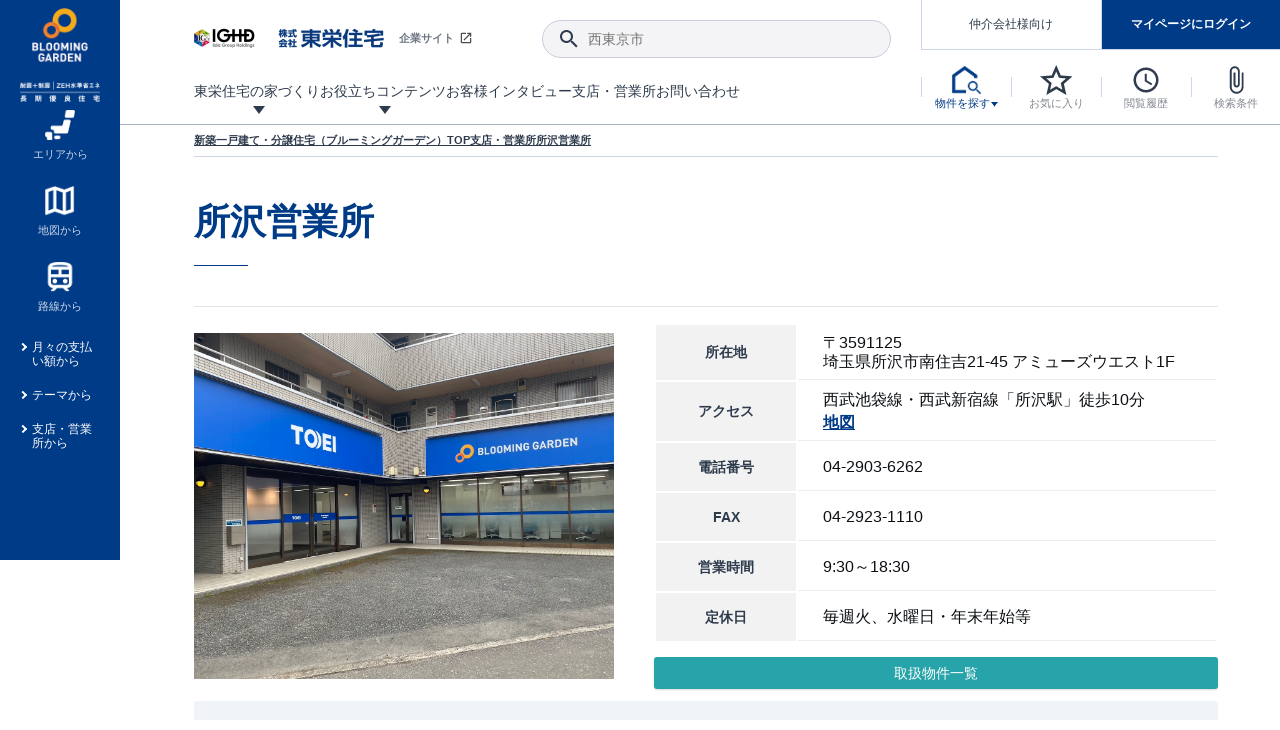

--- FILE ---
content_type: text/html; charset=UTF-8
request_url: https://www.e-blooming.com/location/branch.html?s=900
body_size: 51090
content:
<!DOCTYPE html>
<html lang="ja">
<head>
<script src="https://cmp.datasign.co/v2/6ace635447/cmp.js" data-hide-icon="false" async></script>
<!-- Google Tag Manager -->
<script>(function(w,d,s,l,i){w[l]=w[l]||[];w[l].push({'gtm.start':
          new Date().getTime(),event:'gtm.js'});var f=d.getElementsByTagName(s)[0],
      j=d.createElement(s),dl=l!='dataLayer'?'&l='+l:'';j.async=true;j.src=
      'https://www.googletagmanager.com/gtm.js?id='+i+dl;f.parentNode.insertBefore(j,f);
  })(window,document,'script','dataLayer','GTM-KC2QWH');</script>
<!-- End Google Tag Manager -->
<meta charset="UTF-8">
<meta http-equiv="X-UA-Compatible" content="IE=edge">
 
<meta name="viewport" content="width=device-width, initial-scale=1.0">
<title>所沢営業所 | 支店・営業所 | 東栄住宅ブルーミングガーデンの新築一戸建て、分譲住宅</title>
<meta name="description" content="分譲住宅・土地を販売する東栄住宅の支店・営業の所在地や連絡先、スタッフをご紹介するページです">
<meta name="keywords" content="所沢営業所,東栄住宅,ブルーミングガーデン,分譲住宅,新築一戸建て">
<link rel="canonical" href="https://www.e-blooming.com/location/branch.html?s=900">
<meta property="og:site_name" content="東栄住宅の分譲住宅専門サイトe-blooming.com">
<meta property="og:type" content="website">
<meta property="og:title" content="所沢営業所 | 支店・営業所 | 東栄住宅ブルーミングガーデンの新築一戸建て、分譲住宅">
<meta property="og:description" content="分譲住宅・土地を販売する東栄住宅の支店・営業の所在地や連絡先、スタッフをご紹介するページです">
<meta property="og:url" content="https://www.e-blooming.com/location/branch.html?s=900">
<meta property="og:image" content="https://www.e-blooming.com/common/img/ogimage.png">
<meta property="og:image:secure_url" content="https://www.e-blooming.com/common/img/ogimage.png">
<meta name="twitter:card" content="summary_large_image">
<meta name="twitter:domain" content="https://www.e-blooming.com/">
<meta name="twitter:title" content="東栄住宅ブルーミングガーデン">
<meta name="twitter:description" content="分譲住宅・土地を販売する東栄住宅の支店・営業の所在地や連絡先、スタッフをご紹介するページです">
<meta name="twitter:image" content="https://www.e-blooming.com/common/img/ogimage.png">
<link rel="stylesheet" href="/common/css/normalize.css" media="all">
<link rel="stylesheet" href="/common/css/default.css" media="all">
<link rel="stylesheet" href="/common/css/form.css" media="all">
<link rel="shortcut icon" href="/favicon.ico">
<link rel="apple-touch-icon" href="/apple-touch-icon.png">
<link rel="icon" type="image/png" href="/android-chrome-256x256.png">
<link rel="stylesheet" href="/common/css/slick.css" media="all">
<link rel="stylesheet" href="/common/css/slick-theme.css" media="all">

</head>
<body>
<!-- Google Tag Manager (noscript) -->
<noscript><iframe src="https://www.googletagmanager.com/ns.html?id=GTM-KC2QWH"
    height="0" width="0" style="display:none;visibility:hidden"></iframe></noscript>
<!-- End Google Tag Manager (noscript) -->
<!-- p-fixed_header -->
<div class="p-fixed_header">
    <div class="inner">
        <p class="c-logo"><a href="/"><img  loading="lazy" src="/common/img/logo_blooming.png" alt="新築一戸建て、分譲住宅の東栄住宅ブルーミングガーデン" width="80"></a></p>
        <nav class="c-box_nav"> 
            <!-- a href="#" class="c-anchor_text"><span class="ico -search_house">今すぐ物件を探す</span></a -->
            <ul class="p-fixed_nav">
                <li><a href="/search/area/" class="-center"><span class="ico"><img  loading="lazy" src="/common/img/ico_property01.png" alt=""></span><span>エリアから</span></a></li>
                <li><a href="/search/map/" class="-center"><span class="ico"><img  loading="lazy" src="/common/img/ico_property02.png" alt=""></span><span>地図から</span></a></li>
                <li><a href="/search/line/" class="-center"><span class="ico"><img  loading="lazy" src="/common/img/ico_property03.png" alt=""></span><span>路線から</span></a></li>
                <li><a href="/search/loan/">月々の支払い額から</a></li>
                <li><a href="/search/theme/">テーマから</a></li>
                <li><a href="/search/office/">支店・営業所から</a></li>
            </ul>
        </nav>
    </div>
</div><!-- /.p-fixed_header -->

<!-- Main Header -->
<!-- Main Header -->
<header class="l-header">
	<div class="inner">
	<h1 class="c-logo"><a href="/"><img src="/common/img/logo_blooming_wide.jpg" alt="東栄住宅ブルーミングガーデン" width="50" class="-middle"> <img src="/common/img/logo_blooming.png" alt="東栄住宅ブルーミングガーデン" width="50" class="-minimum"></a></h1>
		<div class="c-row_lmenu">
			<div class="c-lmenu_top">
				<div class="c-box_corp"><a href="http://www.touei.co.jp/" target="_blank"><img src="/common/img/logo_touei.png" alt="東栄住宅"  width="190"><span class="ico">企業サイト</span></a></div>
				<div class="c-box_search">
					<button class="ico-search"></button>
					<input type="text" class="p-input_search" placeholder="西東京市">
				</div>
			</div>
			<nav class="c-lmenu_bottom">
				<ul class="p-lmenu_gnav">
					<li class="-has_menu"><a href="/pride/"><span>東栄住宅の家づくり</span></a>
						<div class="p-megamenu">
							<ul class="p-list_megamenu">
								<li><a href="/pride/pride_08.html">
									<div class="c-thumb"><img src="/common/img/thumb_mega12.jpg" alt="地震に強い&lt;建物編&gt;"></div>
									<strong><span class="ico">地震に強い&lt;建物編&gt;</span></strong>
									<p>地震に強い東栄住宅！ブルーミングガーデンは全棟住宅性能評価最高等級を取得！</p>
									</a></li>
								<li><a href="/pride/pride_15.html">
									<div class="c-thumb"><img src="/common/img/thumb_mega21.jpg" alt="揺れに耐えるだけではなく、揺れ自体を低減してダメージを抑える制震技術。"></div>
									<strong><span class="ico">東栄セーフティダンパー</span></strong>
									<p>揺れに耐えるだけではなく、揺れ自体を低減してダメージを抑える制震技術。</p>
									</a></li>
								<li><a href="/pride/pride_11.html">
									<div class="c-thumb"><img src="/common/img/thumb_mega13.jpg" alt="室内空間を快適に保つ断熱性能"></div>
									<strong><span class="ico">室内空間を快適に保つ断熱性能</span></strong>
									<p>ブルーミングガーデンは全棟で断熱等性能等級の「5」以上を標準取得しています。</p>
									</a></li>
								<li><a href="/pride/pride_01.html">
									<div class="c-thumb"><img src="/common/img/thumb_mega08.jpg" alt="長期優良住宅"></div>
									<strong><span class="ico">長期優良住宅</span></strong>
									<p>｢良い家を作って、きちんと手入れをして、長く大切に使う｣ことを目的とした、国が定めた7つの技術基準をクリアした認定住宅です。</p>
									</a></li>
								<li><a href="/promotion/new-exterior-wall-design/">
									<div class="c-thumb"><img src="/common/img/thumb_mega22.jpg" alt="新外観デザイン"></div>
									<strong><span class="ico">デザインで、分譲住宅を変えていく。</span></strong>
									<p>デザインテイストごとにサブブランドを開設し、意匠性の高い住宅を、よりわかりやすく、手の届きやすい形でご提案していきます。</p>
									</a></li>
                            <li><a href="/pride/pride_17/">
									<div class="c-thumb"><img src="/common/img/thumb_mega23.jpg" alt="新仕様プロジェクト始動！"></div>
									<strong><span class="ico">自社設計士考案の新仕様プロジェクト始動！</span></strong>
									<p>「暮らしを豊かに」「帰ってきたくなる家」「お家時間を充実させたい」その想いから自社の設計士がお客様のニーズを反映した住み心地の良い新たな仕様を定期的にお届けしていきます。</p>
									</a></li>
								<li><a href="/pride/pride_02.html">
									<div class="c-thumb"><img src="/common/img/thumb_mega10.jpg" alt="住宅性能評価書"></div>
									<strong><span class="ico">住宅性能評価書</span></strong>
									<p>ブルーミングガーデンは全棟住宅性能表示制度4分野6項目で最高等級を取得！</p>
									</a></li>
								<li><a href="/pride/pride_07.html">
									<div class="c-thumb"><img src="/common/img/thumb_mega11.jpg" alt="地震につよい&lt;地盤編&gt;"></div>
									<strong><span class="ico">地震につよい&lt;地盤編&gt;</span></strong>
									<p>東栄住宅では、地盤に特化した造成部門を社内に設置しお客様が安心して暮らせる土地をご提供するために、様々な取り組みを行っています。</p>
									</a></li>
								<li><a href="/pride/pride_12.html">
									<div class="c-thumb"><img src="/common/img/thumb_mega14.jpg" alt="コストパフォーマンス"></div>
									<strong><span class="ico">コストパフォーマンス</span></strong>
									<p>ここまでやって低価格。コストパフォーマンスには自信があります。</p>
									</a></li>
								<li><a href="/pride/pride_09.html">
									<div class="c-thumb"><img src="/common/img/thumb_mega15.jpg" alt="充実のアフターサポート"></div>
									<strong><span class="ico">充実のアフターサポート</span></strong>
									<p>東栄住宅では、お引渡し後最大10回の無料定期点検と最大60年間の品質保証を実施しています。</p>
									</a></li>
								<li><a href="/pride/pride_05.html">
									<div class="c-thumb"><img src="/common/img/thumb_mega16.jpg" alt="第三者評価によるお墨付き"></div>
									<strong><span class="ico">第三者評価によるお墨付き</span></strong>
									<p>設計から完成まで、国が定めた第三者機関が住宅性能を評価します</p>
									</a></li>
								<li><a href="/pride/pride_03.html">
									<div class="c-thumb"><img src="/common/img/thumb_mega17.jpg" alt="家づくりのプロにも選ばれています"></div>
									<strong><span class="ico">家づくりのプロにも選ばれています</span></strong>
									<p>家づくりのプロである業者さん、内情を知り尽くした東栄住宅の社員にもブルーミングガーデンは選ばれています。</p>
									</a></li>
								<li><a href="/pride/pride_10.html">
									<div class="c-thumb"><img src="/common/img/thumb_mega18.jpg" alt="暮らしやすさへのこだわり"></div>
									<strong><span class="ico">暮らしやすさへのこだわり</span></strong>
									<p>声を大きくしてお伝えすることではないけど、実際に住んでみるとわかってくる。ブルーミングガーデンがこだわる「暮らしやすさ」を少しだけご紹介。</p>
									</a></li>
								<li><a href="/pride/onestop/">
									<div class="c-thumb"><img src="/common/img/thumb_mega19.jpg" alt="自社一貫体制"></div>
									<strong><span class="ico">自社一貫体制</span></strong>
									<p>東栄住宅の特徴のひとつが自社一貫体制。土地の仕入れからお客様のご入居まで、東栄住宅のスタッフが携わっています。</p>
									</a></li>
								<!--<li><a href="/pride/pride_14.html">
									<div class="c-thumb"><img src="/common/img/thumb_mega20.jpg" alt="BELS"></div>
									<strong><span class="ico">BELS</span></strong>
									<p>省エネ住宅を選ぶなら全棟BELS最高評価取得のブルーミングガーデン</p>
									</a></li>-->
								<!--<li><a href="/pride/pride_13.html">
									<div class="c-thumb"><img src="/common/img/thumb_mega09.jpg" alt="認定低炭素住宅"></div>
									<strong><span class="ico">認定低炭素住宅</span></strong>
									<p>日々の生活や行動によって発生するCO2の排出を減らし少ないエネルギーで快適に生活できるエコでかしこい住宅</p>
									</a></li>-->
							</ul>
						</div>
					</li>
					<li class="-has_menu"><a href="javascript:void(0);"><span>お役立ちコンテンツ</span></a>
						<div class="p-megamenu">
							<ul class="p-list_megamenu">
								<li><a href="/process/">
									<div class="c-thumb"><img src="/common/img/thumb_mega01.jpg" alt="ご契約までの道のり"></div>
									<strong><span class="ico">ご契約までの道のり</span></strong>
									<p>不動産（新築一戸建て・土地・条件付売地）購入は、各種手続きや見慣れない言葉などがたくさんあります。そんな不安もスッキリ解消！</p>
									</a></li>
								<li><a href="/process/guide/">
									<div class="c-thumb"><img src="/common/img/thumb_mega02.jpg" alt="現地見学ガイド"></div>
									<strong><span class="ico">現地見学ガイド</span></strong>
									<p>現地見学するとメリットいっぱい！気になる物件があったら行ってみよう！</p>
									</a></li>
								<li><a href="/column/">
									<div class="c-thumb"><img src="/common/img/thumb_mega03.jpg" alt="住宅にまつわるコラム"></div>
									<strong><span class="ico">住宅にまつわるコラム</span></strong>
									<p>住宅にまつわるコラム。エリアから、キーワードから検索ができます。</p>
									</a></li>
								<li><a href="https://www.touei.co.jp/shoukai/" target="_blank">
									<div class="c-thumb"><img src="/common/img/thumb_mega05.jpg" alt="ご紹介制度のご案内"></div>
									<strong><span class="ico">ご紹介制度のご案内</span></strong>
									<p>東栄住宅の『分譲住宅』、『注文住宅』をご紹介いただくことでご紹介者様・ご成約いただいたお客様双方に特典をお贈りします。</p>
									</a></li>
								<li><a href="/faq/">
									<div class="c-thumb"><img src="/common/img/thumb_mega06.jpg" alt="よくあるご質問"></div>
									<strong><span class="ico">よくあるご質問</span></strong>
									<p>当サイトについて、ブルーミングガーデンシリーズに関して、東栄ホームサービス株式会社について。</p>
									</a></li>
								<li><a href="/toueiindex/">
									<div class="c-thumb"><img src="/common/img/thumb_mega04.jpg" alt="東栄住宅INDEX"></div>
									<strong><span class="ico">東栄住宅INDEX</span></strong>
									<p>東栄住宅に関する大切なキーワードの意味を一覧から見ることができます。</p>
									</a></li>
								<li><a href="/feature/collabo.html">
									<div class="c-thumb"><img src="/common/img/thumb_mega07.png" alt="もっと暮らし快適プロジェクト"></div>
									<strong><span class="ico">もっと暮らし快適プロジェクト<br>
									東栄ホームサービス<br>
									タイアップ企画</span></strong></a></li>
							</ul>
						</div>
					</li>
					<li><a href="/case/"><span>お客様インタビュー</span></a></li>
					<li><a href="/location/"><span>支店・営業所</span></a></li>
					<li><a href="/contact/"><span>お問い合わせ</span></a></li>
					<li class="-ellipsis"><span class="p-ellipsis_btn"></span>
						<ul class="p-ellipsis_menu">
							<li><a href="/case/"><span>お客様インタビュー</span></a></li>
							<li><a href="/location/"><span>支店・営業所</span></a></li>
							<li><a href="/contact/"><span>お問い合わせ</span></a></li>
						</ul>
					</li>
				</ul>
			</nav>
		</div>
		<div class="c-row_nav">
			<ul class="p-box_mypage -logout" id="btn-login">
				<li class="mode-logout"><a href="/search_agent/" class="btn-mediation">仲介会社様向け</a></li>
				<li class="mode-logout"><a href="/mypage/" class="btn-login">マイページにログイン</a></li>
				<li class="mode-login"><a href="/mypage/" class="btn-login">マイページ</a></li>
				<li class="mode-login"><a href="/mypage/logout/" class="btn-mediation -logout"><span class="ico">ログアウト</span></a></li>                
			</ul>
			<nav>
				<ul class="p-list_nav">
					<li><a href="javascript:void(0);" class="btn-toggle_s_property"><span class="ico"><img src="/common/img/ico_house_b.png" alt="物件を探す" title="物件を探す" width=""></span><span class="label">物件を探す</span></a>
						<div class="p-toggle-nav_property">
							<div class="inner">
								<ul class="c-list_icon-link">
									<li><a href="/search/area/"><span class="ico"><img src="/common/img/ico_property01.png" alt="" width="40"></span><span>エリアから</span></a></li>
									<li><a href="/search/map/"><span class="ico"><img src="/common/img/ico_property02.png" alt="" width="40"></span><span>地図から</span></a></li>
									<li><a href="/search/line/"><span class="ico"><img src="/common/img/ico_property03.png" alt="" width="40"></span><span>路線から</span></a></li>
								</ul>
								<ul class="c-list_text-link">
									<li><a href="/search/loan/">月々の支払い額から探す</a></li>
									<li><a href="/search/theme/">テーマから探す</a></li>
									<li><a href="/search/office/">支店・営業所から探す</a></li>
								</ul>
							</div>
						</div>
					</li>
					<li><a href="/search/favorite/" id="favorite_num"><span class="ico"><img src="/common/img/ico_star.svg" alt="お気に入り" title="お気に入り" width="30"></span><span class="label">お気に入り</span></a></li>
					<li><a href="/search/history/" id="history_num"><span class="ico"><img src="/common/img/ico_watch.svg" alt="閲覧履歴" title="閲覧履歴" width="30"></span><span class="label">閲覧履歴</span></a></li>
					<li><a href="/search/condition/" id="condition_num"><span class="ico"><img src="/common/img/ico_clip.svg" alt="検索条件" title="検索条件" width="30"></span><span class="label">検索条件</span></a></li>
					<li class="-sp_view"><a href="javascript:void(0);" class="btn-menu_sp"><span class="ico"><img src="/common/img/ico_menu.svg" alt="menu" title="menu" width="30"></span></a>
						<div class="p-nav_global_sp">
							<header class="c-head_gnav">
							<h2 class="hl-gnav"><a href="/"><img src="/common/img/logo-blooming-garden.svg" alt="e-ブルーミングガーデン" height="40"> <span>HOME</span></a></h2>
								<ul class="c-brunch_gnav p-flex  -logout" id="btn-login_sp">
									<li class="-w49p mode-logout"><a href="/mypage/" class="btn-common"><span>マイページログイン</span></a></li>
									<li class="-w49p mode-logout"><a href="/register/" class="btn-common -border"><span>新規登録</span></a></li>
									<li class="mode-login"><a href="/mypage/" class="-mypage"><span class="ico">マイページ</span></a></li>
									<li class="mode-login"><a href="/mypage/logout/" class="-logout"><span class="ico">ログアウト</span></a></li>
								</ul>
								<button class="btn-close"><span class="ico"></span></button>
							</header>
							<div class="inner">
								<div class="c-box_search">
									<button class="ico-search"></button>
									<input type="text" class="p-input_search" placeholder="西東京市">
								</div>
								<div class="c-box_property">
									<p class="c-trunk_gnav"><span>物件を探す</span></p>
									<ul class="c-brunch_gnav">
										<li><a href="/search/area/"><span class="ico"><img src="/common/img/ico_property01.png" alt="" width="20"></span><span>エリアから探す</span></a></li>
										<li><a href="/search/map/"><span class="ico"><img src="/common/img/ico_property02.png" alt="" width="20"></span><span>地図から探す</span></a></li>
										<li><a href="/search/line/"><span class="ico"><img src="/common/img/ico_property03.png" alt="" width="20"></span><span>路線から探す</span></a></li>
										<li><a href="/search/loan/"><span class="ico -arrow">月々の支払い額から探す</span></a></li>
										<li><a href="/search/theme/"><span class="ico -arrow">テーマから探す</span></a></li>
										<li><a href="/search/office/"><span class="ico -arrow">支店・営業所から探す</span></a></li>
									</ul>
								</div>
								<div>
									<p class="c-trunk_gnav"><a href="/pride/"><span>東栄住宅の家づくり</span></a></p>
									<p class="c-trunk_gnav"><a href="/case/"><span>お客様インタビュー</span></a></p>
									<div class="c-trunk_gnav"><a href="javascript:void(0);" class="-toggle-parent">お役立ちコンテンツ<span class="ico -toggle"></span></a>
										<ul class="p-list_submenu -toggle-child">
											<li><a href="/process/"><span>ご契約までの道のり</span></a></li>
											<li><a href="/process/guide/"><span>現地見学ガイド</span></a></li>
											<li><a href="/column/"><span>住宅にまつわるコラム</span></a></li>
											<li><a href="https://www.touei.co.jp/shoukai/" target="_blank"><span>ご紹介制度のご案内</span></a></li>
											<li><a href="/faq/"><span>よくあるご質問</span></a></li>
											<li><a href="/toueiindex/"><span>東栄住宅INDEX</span></a></li>
											<li><a href="/feature/collabo_index.html"><span>もっと暮らし快適プロジェクト東栄ホームサービスタイアップ企画</span></a></li>
										</ul>
									</div>
									<p class="c-trunk_gnav"><a href="/after/"><span>アフターサービス</span></a></p>
									<p class="c-trunk_gnav"><a href="/location/"><span>支店・営業所</span></a></p>
									<p class="c-trunk_gnav"><a href="/contact/"><span>お問い合わせ</span></a></p>
								</div>
								<div>
									<p class="c-trunk_gnav"><a href="/search_agent/"><span>仲介会社様専用ページ</span></a></p>
								</div>
							</div>
						</div>
					</li>
				</ul>
			</nav>
			<div class="l-overlay_menu"></div>
		</div>
	</div>
</header>
<!-- /.Header --><!-- /.Header -->

<!-- Main content -->
<div class="w-main">
    <main class="l-main">
        <div class="l-crumb">
            <ul class="p-crumb">
                <li><a href="/"><span>新築一戸建て・分譲住宅（ブルーミングガーデン）TOP</span></a></li>
                <li><a href="/location/"><span>支店・営業所</span></a></li>
                <li><a href="/location/branch.html?s=900"><span>所沢営業所</span></a></li>
            </ul>
        </div>
        <div class="l-content">
            <section>
                <div class="p-box_title">
                    <h1 class="hl-content_large">所沢営業所</h1>
                </div>
                <!--コンテンツ内容 -->
                <div class="w-branch_content">
                    <div class="p-branch_shop">
                        <div class="inner">
                            <!-- <h2 class="hl-branch">店舗情報</h2> -->
                            <div class="p-box_branch">
                                <figure class="c-branch_image">
                                                                        <img loading="lazy" src="/share/TjGHg/secimg/900/1.jpg" alt="">
                                                                    </figure>
                                <div class="c-branch_about">
                                    <table class="p-branch_table">
                                        <tbody>
                                            <tr>
                                                <th><span>所在地</span></th>
                                                <td>〒3591125<br>
                                                    埼玉県所沢市南住吉21-45 アミューズウエスト1F</td>
                                            </tr>
                                            <tr>
                                                <th><span>アクセス</span></th>
                                                <td>西武池袋線・西武新宿線「所沢駅」徒歩10分<br>
                                                    <a href="#branchMap">地図</a></td>
                                            </tr>
                                            <tr>
                                                <th><span>電話番号</span></th>
                                                <td><span class="tel-link">04-2903-6262</span></td>
                                            </tr>
                                            <tr>
                                                <th><span>FAX</span></th>
                                                <td><span class="tel-link">04-2923-1110</span></td>
                                            </tr>
                                            <tr>
                                                <th><span>営業時間</span></th>
                                                <td>9:30～18:30</td>
                                            </tr>
                                            <tr>
                                                <th><span>定休日</span></th>
                                                <td>毎週火、水曜日・年末年始等</td>
                                            </tr>
                                        </tbody>
                                    </table>
                                                                        <a href="/search/list?office=900" class="btn-property">取扱物件一覧</a>
                                                                    </div>
                            </div>
                              
                            <div class="p-branch_message">
                                <h3>営業所からの一言</h3>
                                <p>西武線・JR武蔵野線・東武東上線沿線の土地を中心に仕入れ、「いいかも！」と思われる新築一戸建に変身させ、販売を行っていきます。ご売却・ご購入の際はお気軽にお立ち寄り下さい。※お客様駐車場・キッズスペースも完備しております。</p>
                            </div>
                            <div class="p-branch_movie">
                                        
                            </div>
                        </div>
                    </div>
                    <!-- divp-branch_staff 部分削除  -->
                </div>
                <h2 class="hl-branch" id="branchMap">支店・営業所までの案内図</h2>
                <!-- <iframe src="https://maps.google.com/maps?output=embed&q=35.78395961,139.46754848&t=m&hl=ja" width="600" height="450" style="border:0;" allowfullscreen="" loading="lazy" class="p-branch_map"></iframe> -->
                <div id="map" class="p-branch_map" width="600" height="450" style="border:0;" loading="lazy" ></div>
                <div class="p-branch_access">
                    <ul class="p-branch_access_send">
                        <li> <a href="https://www.google.com/maps/search/?api=1&query=35.78395961,139.46754848" target="_blank" class="btn-access -gmap"><span>Google Map</span></a> </li>
                        <li> <a href="mailto:?body=https://www.google.com/maps/search/?api=1%26query=35.78395961,139.46754848" class="btn-access -mail"><span>メールで送る</span></a> </li>
                        <li> <a href="http://line.me/R/msg/text/?https://www.google.com/maps/search/?api=1&query=35.78395961,139.46754848" class="btn-access -line" target="_blank" rel="noopener"><span>LINEで送る</span></a> </li>
                    </ul>
                    <table class="p-branch_table">
                        <tbody>
                            <tr>
                                <th><span>電車でのアクセス</span></th>
                                <td>西武池袋線・西武新宿線「所沢駅」徒歩10分</td>
                            </tr>
                                                    </tbody>
                    </table>
                </div>
                                <h2 class="hl-branch">所沢営業所の新着物件ニュース</h2>
                <ul class="p-branch_news">
                                        <li class="c-news_item"> <a href="/details/saitama/tokorozawashi/52375002" target="_blank">
                        <figure> <img loading="lazy" src="/share/TjGHg/kimg/27493/top.jpg" alt="">
                            <figcaption>
                                <dl>
                                    <dt>2025/12/13</dt>
                                    <dd class="-name">ブルーミングガーデン 所沢市下安松11棟</dd>
                                    <dd class="-content"></dd>
                                </dl>
                            </figcaption>
                        </figure>
                        </a> </li>
                                        <li class="c-news_item"> <a href="/details/saitama/irumashi/52374023" target="_blank">
                        <figure> <img loading="lazy" src="/share/TjGHg/kimg/26481/top.jpg" alt="">
                            <figcaption>
                                <dl>
                                    <dt>2025/12/06</dt>
                                    <dd class="-name">ブルーミングガーデン 入間市東藤沢5丁目4棟</dd>
                                    <dd class="-content"></dd>
                                </dl>
                            </figcaption>
                        </figure>
                        </a> </li>
                                        <li class="c-news_item"> <a href="/details/saitama/irumashi/52375003" target="_blank">
                        <figure> <img loading="lazy" src="/share/TjGHg/kimg/27503/top.jpg" alt="">
                            <figcaption>
                                <dl>
                                    <dt>2025/10/11</dt>
                                    <dd class="-name">ブルーミングガーデン 入間市久保稲荷1丁目3棟</dd>
                                    <dd class="-content"></dd>
                                </dl>
                            </figcaption>
                        </figure>
                        </a> </li>
                                    </ul>
                                                <div class="p-branch_contact">
                    <dl>
                        <dt>株式会社 東栄住宅所沢営業所</dt>
                        <dd>電話：<strong>04-2903-6262</strong><br>
                            (営業時間：9:30～18:30　定休日：毎週火、水曜日・年末年始等）</dd>
                    </dl>
                    <a href="/contact/?bh=900" class="btn-branch_contact"> <span>ご希望のエリア等をご連絡ください。<br>
                    今後の予定も含めて<br class="-sp">
                    お調べさせていただきます。</span> </a> 
                </div>
            </section>
        </div>
    </main>
</div>
<!-- 230927追加 SP用パンくず l-footerの前固定 -->
<div class="l-crumb_sp">
    <ul class="p-crumb">
        <li><a href="/"><span>新築一戸建て・分譲住宅（ブルーミングガーデン）TOP</span></a></li>
        <li><a href="/location/"><span>支店・営業所</span></a></li>
        <li><a href="/location/branch.html?s=900"><span>所沢営業所</span></a></li>
    </ul>   
</div><!-- /.content -->

<!-- Main Footer -->
<!-- Main Footer -->
<footer class="l-footer">
	<div class="p-sitemap_footer">
		<div class="inner">
			<div class="p-flex p-footer_top">
				<div class="c-row row-btn">
					<p class="p-btn"><a href="/contact/"><span class="ico">お問い合わせ</span></a></p>
					<p class="p-btn"><a href="/purchase/"><span class="ico">求む!! 建売用地</span></a></p>
					<p class="p-trunk_sitemap"><a href="/search_agent/">仲介会社様専用ページ</a></p>                    
				</div>
				<div class="c-row row-search_property">
					<p class="p-trunk_sitemap -toggle-parent"><a href="javascript:void(0);">物件を探す</a><span class="ico -toggle -sp_view"></span></p>
					<div class="p-flex -search-area -toggle-child">
					<ul class="p-branch_sitemap -large">
						<li><a href="/search/area/">エリアから探す</a>
							<div id="footer_area_list" class="w-search-area">
							</div>
						</li>
					</ul>
					<ul class="p-branch_sitemap -large">
						<li><a href="/search/map/">地図から探す</a></li>
						<li><a href="/search/line/">路線から検索</a></li>
						<li><a href="/search/loan/">月々の支払額から検索</a></li>
						<li><a href="/search/theme/">テーマから検索</a></li>
						<li><a href="/search/office/">支店・営業所から検索</a></li>
					</ul>
					</div>
				</div>
			</div>
			<div class="p-flex p-footer_bottom">
				<div class="c-row">
					<p class="p-trunk_sitemap -toggle-parent"><a href="/pride/">東栄の家づくり</a><span class="ico -toggle -sp_view"></span></p>
					<ul class="p-branch_sitemap -toggle-child">
						<li><a href="/pride/pride_01.html">長期優良住宅</a></li>
						<!--<li><a href="/pride/pride_14.html">BELS</a></li>-->
						<li><a href="/pride/pride_02.html">住宅性能評価書</a></li>
						<li><a href="/pride/pride_07.html">ブルーミングガーデンは地震につよい&lt;地盤編&gt;</a></li>
						<li><a href="/pride/pride_08.html">ブルーミングガーデンは地震につよい&lt;建物編&gt;</a></li>
						<li><a href="/pride/pride_11.html">室内空間を快適に保つ断熱性能</a></li>
						<li><a href="/pride/pride_12.html">コストパフォーマンスに自信</a></li>
						<li><a href="/pride/pride_09.html">充実のアフターサポート</a></li>
						<li><a href="/pride/pride_05.html">第三者評価によるお墨付き</a></li>
						<li><a href="/pride/pride_03.html">家づくりのプロにも選ばれるブルーミングガーデン</a></li>
						<li><a href="/pride/pride_10.html">住んでみるとじわじわ伝わる暮らしやすさへのこだわり</a></li>
						<li><a href="/pride/onestop/">自社一貫体制</a></li>
					</ul>
				</div>
				<div class="c-row">
					<p class="p-trunk_sitemap -toggle-parent"><span>お役立ちコンテンツ</span><span class="ico -toggle -sp_view"></span></p>
					<ul class="p-branch_sitemap -toggle-child">
						<li><a href="/process/">ご契約までの道のり</a></li>
						<li><a href="/process/guide/">現地見学ガイド</a></li>
						<li><a href="/column/">住宅にまつわるコラム</a></li>
						<li><a href="https://www.touei.co.jp/shoukai/" target="_blank">ご紹介制度のご案内</a></li>
						<li><a href="/faq/">よくあるご質問</a></li>
						<li><a href="/toueiindex/">東栄INDEX（用語集）</a></li>
					</ul>
					<p class="p-trunk_sitemap -toggle-parent"><a href="/case/">お客様インタビュー</a></p>
					<p class="p-trunk_sitemap"><a href="/location/">支店・営業所</a></p>
					<p class="p-trunk_sitemap"><a href="/after/">アフターサービス</a></p>
				</div>
				<div class="c-row">
					<ul class="p-branch_sitemap -others">
						<li><a href="https://www.touei.co.jp/corporate/terms.html" target="_blank">サイトのご利用について</a></li>
						<li><a href="https://www.touei.co.jp/corporate/privacy.html" target="_blank">プライバシーポリシー</a></li>
						<li><a href="https://www.touei.co.jp/corporate/disclaimer.html" target="_blank">免責事項</a></li>
					</ul>
					<ul class="p-branch_sitemap -others">
						<li><a href="/feature/garden/" target="_blank">niwaで過ごす 庭曜日</a></li>
						<li><a href="/feature/life_style_ideas/" target="_blank">ブルーミングガーデンのこだわり仕様</a></li>
						<li><a href="/embody/newproject/" target="_blank">自社設計士考案の新仕様プロジェクト始動</a></li>
						<li><a href="/pride/" target="_blank">東栄住宅の家づくり</a></li>
					</ul>
					<div class="p-pagetop"><a href="#" class="btn-pagetop"><span class="ico">PAGE TOP</span></a></div>                    
				</div>
			</div>
		</div>
	</div>
	<div class="p-branchlink_footer">
		<div class="inner">
			<div class="p-flex">
				<div class="row-info">
					<p><img src="/common/img/logo-blooming-garden.svg" alt="BLOOMING GARDEN" width=""></p>
					<p>東栄住宅ブルーミングガーデンは、全棟が耐震等級3・住宅性能評価付分譲住宅のブランド。豊富な情報の他、新築一戸建ての分譲住宅や条件付売地・売地を検索できます。</p>
				</div>
				<div class="row-branchlink">
					<h2 class="hl-small">支店・営業所</h2>
					<div id="footer_office_list" class="p-flex">
					</div>
				</div>
			</div>
			<div class="p-flex -end"> <small>&copy; TOEI HOUSING CORPORATION</small>
				<div class="logo"><img src="/common/img/logo_touei_.png" alt="東栄住宅ブルーミングガーデン" height="20"></div>
			</div>
		</div>
	</div>
	<div class="p-end_footer">
		<div class="inner">
			<div class="logo"><img src="/common/img/logo_blooming_wide.png" alt="BLOOMING GARDEN" height="35"></div>
			<small>&copy; TOEI HOUSING CORPORATION</small> </div>
	</div>
</footer>
<!-- /.Footer --><!-- /.Footer -->

<!-- mdl -->
<div class="l-overlay"></div>
<!-- /.mdl -->

<!-- jQuery -->
<script src="https://ajax.googleapis.com/ajax/libs/jquery/3.6.0/jquery.min.js"></script> 
<script src="https://code.jquery.com/jquery-migrate-3.4.0.min.js"></script> 
<!-- フロント共通JS -->
<script src="/common/js/common.js?20260118192410"></script>
<script src="/common/js/front.js?20260118192410"></script> 
<!-- REQUIRED SCRIPTS -->
<!-- ページ個別JS -->
<script src="/common/js/slick.min.js"></script>
<script src="/common/js/location.js"></script>
<script
    src="https://maps.googleapis.com/maps/api/js?key=AIzaSyDfeJNA3-v7_5eh7226d93yIc7e74PLCrU&callback=initMap&v=weekly"
    async
></script>
<script type="text/javascript">
    var latitude = 35.78395961;
    var longitude = 139.46754848;
    var zoom = 17;
</script>
<script type="text/javascript" src="/common/js/location_plus.js"></script>

<!-- 画像無し時の画像URL -->
<script type="text/javascript">
    var defaultNoImageSrc = "/common/img/dexwas.jpg";
</script>
<!-- Yahoo Tag Manager -->
<script type="text/javascript">
  (function () {
      var tagjs = document.createElement("script");
      var s = document.getElementsByTagName("script")[0];
      tagjs.async = true;
      tagjs.src = "//s.yjtag.jp/tag.js#site=bzZYWZV&referrer=" + encodeURIComponent(document.location.href) + "";
      s.parentNode.insertBefore(tagjs, s);
  }());
</script>
<noscript>
<iframe src="//b.yjtag.jp/iframe?c=bzZYWZV" width="1" height="1" frameborder="0" scrolling="no" marginheight="0" marginwidth="0"></iframe>
</noscript>
<!-- End Yahoo Tag Manager -->

<!-- 構造化データ -->
<!-- 構造化データ(可変) -->
 <!-- 検索結果ページ（SearchResultsPage） -->
 




<!-- 1. WebSite（ウェブサイト情報） -->
<script type="application/ld+json">
{
  "@context": "https://schema.org",
  "@type": "WebSite",
  "name": "東栄住宅ブルーミングガーデン",
  "url": "https://www.e-blooming.com/",
  "inLanguage": "ja",
  "publisher": {
    "@type": "Organization",
    "name": "株式会社東栄住宅",
    "alternateName": "東栄住宅",
    "url": "https://www.e-blooming.com/",
    "sameAs": [
      "https://www.touei.co.jp/"
    ]
  }
}
</script>

<!-- 2. ContactPage（営業所詳細ページ） -->
<script type="application/ld+json">
    {
    "@context": "https://schema.org",
    "@type": "ContactPage",
    "url": "https://www.e-blooming.com/location/branch.html?s=900",
    "name": "所沢営業所（株式会社東栄住宅） | 東栄住宅ブルーミングガーデン",
    "inLanguage": "ja",
    "isPartOf": {
        "@type": "WebSite",
        "name": "東栄住宅ブルーミングガーデン",
        "url": "https://www.e-blooming.com/",
        "inLanguage": "ja",
        "publisher": {
            "@type": "Organization",
            "name": "株式会社東栄住宅",
            "alternateName": "東栄住宅",
            "url": "https://www.e-blooming.com/",
            "sameAs": [
                "https://www.touei.co.jp/"
            ]
        }
    },
    "about": "東栄住宅「ブルーミングガーデン」所沢営業所の営業所詳細ページ。所在地、電話、営業時間、最寄り駅アクセス、駐車場情報、新着物件とお客様インタビューを掲載。",
    "description": "【所沢営業所】埼玉県所沢市南住吉21-45アミューズウエスト1F。西武池袋線・西武新宿線「所沢駅」徒歩10分、。営業時間9:30～18:30（毎週火、水曜日・年末年始等休）。西武線・JR武蔵野線・東武東上線沿線の土地を中心に仕入れ、「いいかも！」と思われる新築一戸建に変身させ、販売を行っていきます。ご売却・ご購入の際はお気軽にお立ち寄り下さい。※お客様駐車場・キッズスペースも完備しております。",
    "mainEntity": {
        "@type": "RealEstateAgent",
        "name": "所沢営業所（株式会社東栄住宅）",
        "url": "https://www.e-blooming.com/location/branch.html?s=900",
        "telephone": "04-2903-6262",
        "areaServed": {
            "@type": "AdministrativeArea",
            "name": "埼玉エリア"
        },
        "address": {
            "@type": "PostalAddress",
            "postalCode": "359-1125",
            "addressRegion": "埼玉県",
            "addressLocality": "所沢市",
            "streetAddress": "南住吉21-45",
            "addressCountry": "JP"
        },
        "geo": {
            "@type": "GeoCoordinates",
            "latitude": "35.78395961",
            "longitude": "139.46754848"
        },
        "hasMap": "https://www.google.com/maps/search/?api=1&query=35.78395961%2C139.46754848",
        "openingHoursSpecification": [
            {
                "@type": "OpeningHoursSpecification",
                "dayOfWeek": [
                    "http://schema.org/Monday,http://schema.org/Thursday,http://schema.org/Friday,http://schema.org/Saturday,http://schema.org/Sunday"
                ],
                "opens": "9:30",
                "closes": "18:30"
            }
        ],
        "specialOpeningHoursSpecification": [
            {
                "@type": "OpeningHoursSpecification",
                "description": "年末年始等は休業の場合があります。"
            }
        ],
        "priceRange": "¥0（相談無料）",
        "brand": {
            "@type": "Brand",
            "name": "ブルーミングガーデン"
        },
        "additionalProperty": [
            {
                "@type": "PropertyValue",
                "name": "最寄駅",
                "value": "西武池袋線・西武新宿線「所沢駅」徒歩10分",
                "description": "駅からのアクセス情報"
            },
            {
                "@type": "PropertyValue",
                "name": "受付時間",
                "value": "9:30～18:30",
                "description": "電話・来店受付時間"
            },
            {
                "@type": "PropertyValue",
                "name": "定休日",
                "value": "毎週火、水曜日・年末年始等",
                "description": "休業日のご案内"
            },
            {
                "@type": "PropertyValue",
                "name": "取扱サービス",
                "value": "新築一戸建て分譲住宅・土地のご提案/見学予約/資料請求",
                "description": "主な取扱サービス内容"
            },
            {
                "@type": "PropertyValue",
                "name": "取扱物件一覧URL",
                "value": "https://www.e-blooming.com/search/list/?office=900",
                "description": "本店が取り扱う物件の一覧ページ"
            },
            {
                "@type": "PropertyValue",
                "name": "新着物件例",
                "value": "ブルーミングガーデン 所沢市下安松11棟、ブルーミングガーデン 入間市東藤沢5丁目4棟、ブルーミングガーデン 入間市久保稲荷1丁目3棟、など",
                "description": "最近の新着物件の例"
            },
            {
                "@type": "PropertyValue",
                "name": "お客様の声",
                "value": "ほか",
                "description": "お客様インタビュー記事の例"
            },
            {
                "@type": "PropertyValue",
                "name": "運営会社",
                "value": "株式会社東栄住宅",
                "description": "営業所の運営会社"
            },
            {
                "@type": "PropertyValue",
                "name": "ブランド特長",
                "value": "全棟 耐震等級3、住宅性能評価 最高等級、断熱等性能等級5、長期優良住宅 等",
                "description": "ブルーミングガーデンの主な特長"
            }
        ]
    },
    "hasPart": [
        {
            "@type": "WebPageElement",
            "name": "所在地・アクセス",
            "about": "所在地、郵便番号、最寄り駅（西武池袋線・西武新宿線「所沢駅」徒歩10分）と地図リンク。"
        },
        {
            "@type": "WebPageElement",
            "name": "営業時間・定休日",
            "about": "営業時間は9:30～18:30、定休日は毎週火、水曜日・年末年始等。"
        },
        {
            "@type": "WebPageElement",
            "name": "新着物件",
            "about": "本店の新着物件（最新3件）を掲載。",
            "mainEntity": {
                "@type": "ItemList",
                "name": "本店の新着物件（最新3件）",
                "description": "営業所担当エリアの最新物件を最大3件まで掲載。",
                "itemListOrder": "http://schema.org/ItemListOrderDescending",
                "numberOfItems": 3,
                "itemListElement": [
                    {
                        "@type": "ListItem",
                        "position": 1,
                        "item": {
                            "@type": "RealEstateListing",
                            "name": "ブルーミングガーデン 所沢市下安松11棟",
                            "datePosted": "2025-12-13",
                            "url": "https://www.e-blooming.com/details/saitama/tokorozawashi/52375002/"
                        }
                    },
                    {
                        "@type": "ListItem",
                        "position": 2,
                        "item": {
                            "@type": "RealEstateListing",
                            "name": "ブルーミングガーデン 入間市東藤沢5丁目4棟",
                            "datePosted": "2025-12-06",
                            "url": "https://www.e-blooming.com/details/saitama/irumashi/52374023/"
                        }
                    },
                    {
                        "@type": "ListItem",
                        "position": 3,
                        "item": {
                            "@type": "RealEstateListing",
                            "name": "ブルーミングガーデン 入間市久保稲荷1丁目3棟",
                            "datePosted": "2025-10-11",
                            "url": "https://www.e-blooming.com/details/saitama/irumashi/52375003/"
                        }
                    }
                ]
            }
        },
        {
            "@type": "WebPageElement",
            "name": "お客様インタビュー",
            "about": "営業所が担当したご新居訪問・インタビュー記事（最新3件）を掲載。",
            "mainEntity": {
                "@type": "ItemList",
                "name": "担当のお客様インタビュー（最新3件）",
                "description": "営業所が担当したご新居訪問・インタビュー記事へのリンクを最大3件掲載。",
                "itemListOrder": "http://schema.org/ItemListOrderDescending",
                "numberOfItems": 0,
                "itemListElement": null
            }
        }
    ],
    "publisher": {
        "@type": "Organization",
        "name": "株式会社東栄住宅",
        "alternateName": "東栄住宅",
        "url": "https://www.e-blooming.com/",
        "sameAs": [
            "https://www.touei.co.jp/"
        ]
    },
    "potentialAction": [
        {
            "@type": "CommunicateAction",
            "name": "電話で問い合わせ",
            "target": {
                "@type": "EntryPoint",
                "urlTemplate": "tel:04-2903-6262",
                "actionPlatform": [
                    "http://schema.org/DesktopWebPlatform",
                    "http://schema.org/MobileWebPlatform"
                ]
            }
        },
        {
            "@type": "SearchAction",
            "name": "本店の取扱物件一覧を見る",
            "target": {
                "@type": "EntryPoint",
                "urlTemplate": "https://www.e-blooming.com/search/list/?office=10",
                "actionPlatform": [
                    "http://schema.org/DesktopWebPlatform",
                    "http://schema.org/MobileWebPlatform"
                ]
            }
        }
    ]
}</script>

<!-- 3. BreadcrumbList（パンくずリスト） -->
<script type="application/ld+json">
    {
    "@context": "https://schema.org",
    "@type": "BreadcrumbList",
    "itemListElement": [
        {
            "@type": "ListItem",
            "position": 1,
            "name": "ホーム",
            "item": "https://www.e-blooming.com/"
        },
        {
            "@type": "ListItem",
            "position": 2,
            "name": "支店・営業所",
            "item": "https://www.e-blooming.com/location/"
        },
        {
            "@type": "ListItem",
            "position": 3,
            "name": "所沢営業所"
        }
    ]
}</script><!-- /.構造化データ -->

</body>
</html>

--- FILE ---
content_type: application/javascript
request_url: https://www.e-blooming.com/common/js/location_plus.js
body_size: 763
content:
var map;
window.onload = function(){

    // map = new google.maps.Map(document.getElementById("map"), {
    //     center: {lat: latitude, lng: longitude},
    //     zoom: 17,
    //     streetViewControl: true,
    // });

    // var markerOptions = {
    //     map: map,
    //     position: {lat: latitude, lng: longitude},
    // };
    // var marker = new google.maps.Marker(markerOptions);

	//googlemap は initmap関数へ移動
}

function initMap() {
    //googlemap
	var myCenter = new google.maps.LatLng(latitude, longitude);
	var mapCanvas = document.getElementById('map');
	var mapOptions = {
		center: myCenter,
		zoom: zoom,
		streetViewControl: true
	};
	var map = new google.maps.Map(mapCanvas, mapOptions);
	var marker = new google.maps.Marker({
		position: myCenter 
	});
	marker.setMap(map);
} 


--- FILE ---
content_type: application/javascript
request_url: https://www.e-blooming.com/common/js/location.js
body_size: 2284
content:
$(function() {
  var ua = navigator.userAgent;
  if(ua.indexOf('iPhone') > 0 || ua.indexOf('Android') > 0){
    $('.tel-link').each(function(){
      var str = $(this).text();
      $(this).html($('<a>').attr('href', 'tel:' + str.replace(/-/g, '')).append(str + '</a>'));
    });
  }
});
$(window).on('load resize scroll', function() {
  var winW = $(window).width();
  var winH = $(window).height();
  var scrT = $(window).scrollTop();
  var asideH = $('.p-branch_shop .inner').height();
  if($('.w-location').length) {
    var locationTop = $('.w-location').offset().top;
    if(winW > 900) {
      if(scrT > locationTop) {
        $('.p-location_tab').addClass('-fixed');
        $('.w-location').addClass('-tabfixed');
      } else {
        $('.p-location_tab').removeClass('-fixed');
        $('.w-location').removeClass('-tabfixed');
      }
    } else {
      $('.p-location_tab').removeClass('-fixed');
      $('.w-location').removeClass('-tabfixed');
    }
  }
  if(winH < asideH) {
    $('.p-branch_shop .inner').css({
      'top': -1 * (asideH - winH) + 'px'
    });
  } else {
    $('.p-branch_shop .inner').removeAttr('style');
  }
});
$(function() {
  $('.c-tab_item > a').click(function() {
    var id = $(this).attr('href');
    var idTop = $(id).offset().top;
    var tabHeight = $('.p-location_tab').outerHeight();
    var winW = $(window).width();
    if(winW <= 600) {
      tabHeight = 0;
    }
    $('html, body').animate({scrollTop: idTop - tabHeight}, 1200);
    return false;
  });
});
$(function() {
  var shopImgNum = $('.p-branch_shop .c-branch_image img').length;
  if(shopImgNum >= 2) {
    $('.p-branch_shop .c-branch_image').slick({
        arrows: false,
        dots: true,
    });
  }
});
$(function() {
  $('.p-branch_message_interview').each(function() {
    var interviewNum = $(this).children('.c-interview_item').length;
    if(interviewNum >= 3) {
      $(this).parent('.w-branch_message_interview').append('<a class="btn-interview_more"><span>もっと見る</span></a>');
    }
  });
  $(document).on('click', '.btn-interview_more' , function() {
    $(this).prev('.p-branch_message_interview').toggleClass('-open');
    $(this).toggleClass('-active');
    if($(this).hasClass('-active')) {
      $(this).children(['span']).html('閉じる');
    } else {
      $(this).children(['span']).html('もっと見る');
    }
  });
});